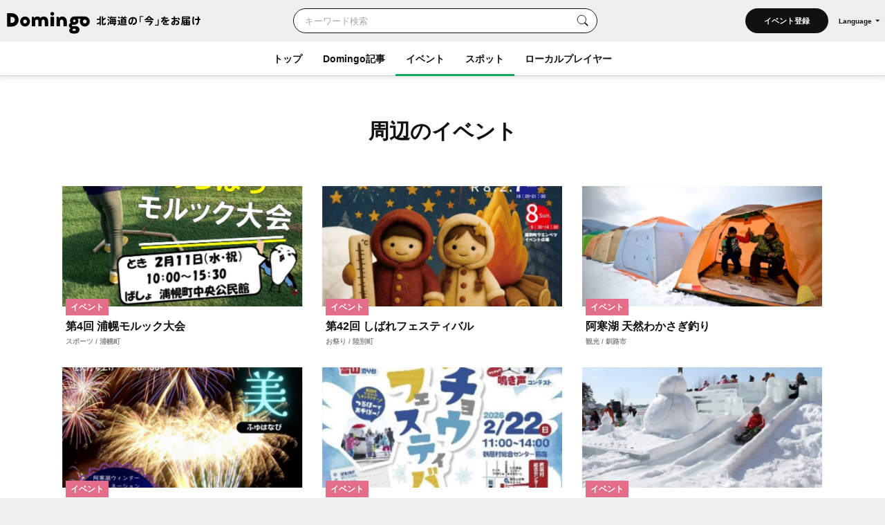

--- FILE ---
content_type: text/html; charset=UTF-8
request_url: https://domingo.ne.jp/spot/surrounding/event/list/1170/1
body_size: 65243
content:
<!DOCTYPE html>
<html lang="ja">

<head>

    <meta name="viewport" content="width=device-width,initial-scale=1">
    <meta charset="utf-8">
    <meta name="description" content="北海道を応援するローカルプロジェクト。市町村公認のDomingoアプリやウェブサイトで北海道の今をお届けします。">
    <meta name="format-detection" content="telephone=no">
    <meta name="csrf-token" content="Js3ATTxaL1p8B4JIU7MbK0bjXSzaoSHhr2O9gvwQ">

                        <title>周辺イベント｜北海道の「今」をお届け Domingo -ドミンゴ-</title>
            
    <meta property="og:type" content="article">
    <meta property="og:title" content="周辺イベント｜北海道の「今」をお届け Domingo -ドミンゴ-">
    <meta property="og:description" content="北海道を応援するローカルプロジェクト。市町村公認のDomingoアプリやウェブサイトで北海道の今をお届けします。">
    <meta property="og:site_name" content="全179市町村公認！北海道の「今」をお届け Domingo -ドミンゴ-">
    <meta property="og:url" content="https://domingo.ne.jp/spot/surrounding/event/list/1170/1">
    <meta property="og:locale" content="ja_JP">
    <meta property="og:image" content="https://domingo.ne.jp/images/og.png" />
    <meta property="og:image:width" content="1080" />
    <meta property="og:image:height" content="720" />
    <meta name="twitter:card" content="summary_large_image" />
    <meta name="twitter:creator" content="@cfm_domingo" />
    <meta name="twitter:site" content="@cfm_domingo" />

    
    
    <link rel="stylesheet" href="https://fonts.googleapis.com/icon?family=Material+Icons">
    <link rel="stylesheet" type="text/css" href="/css/reset.css">
    <link rel="stylesheet" href="https://cdnjs.cloudflare.com/ajax/libs/lity/2.4.1/lity.min.css" integrity="sha512-UiVP2uTd2EwFRqPM4IzVXuSFAzw+Vo84jxICHVbOA1VZFUyr4a6giD9O3uvGPFIuB2p3iTnfDVLnkdY7D/SJJQ==" crossorigin="anonymous" referrerpolicy="no-referrer" />
    <link rel="stylesheet" type="text/css" href="//cdn.jsdelivr.net/npm/slick-carousel@1.8.1/slick/slick.css" />
    <link rel="stylesheet" href="https://ajax.googleapis.com/ajax/libs/jqueryui/1.12.1/themes/smoothness/jquery-ui.css">
    <link rel="stylesheet" type="text/css" href="/css/style.css?20260122">

    <script src="https://code.jquery.com/jquery-3.5.1.min.js"></script>
    <script src="https://cdnjs.cloudflare.com/ajax/libs/lity/2.4.1/lity.min.js" integrity="sha512-UU0D/t+4/SgJpOeBYkY+lG16MaNF8aqmermRIz8dlmQhOlBnw6iQrnt4Ijty513WB3w+q4JO75IX03lDj6qQNA==" crossorigin="anonymous" referrerpolicy="no-referrer"></script>
    <script type="text/javascript" src="//ajax.aspnetcdn.com/ajax/jQuery/jquery-1.9.1.min.js"></script>
    <script type="text/javascript" src="/js/jquery.uploadThumbs.js"></script>
    <script src="https://ajax.googleapis.com/ajax/libs/jqueryui/1.12.1/jquery-ui.min.js"></script>
    <script src="https://ajax.googleapis.com/ajax/libs/jqueryui/1/i18n/jquery.ui.datepicker-ja.min.js"></script>
    <script type="text/javascript" src="/js/css_browser_selector.js"></script>
    <script type="text/javascript" src="//cdn.jsdelivr.net/npm/slick-carousel@1.8.1/slick/slick.min.js"></script>
    <script type="text/javascript" src="/js/function.js?202511261614"></script>
    <script src="https://cdnjs.cloudflare.com/ajax/libs/bodymovin/5.8.0/lottie.min.js" type="text/javascript"></script>
    <script type="text/javascript" src="//mlb.valuecommerce.com/mylinkbox.js" async></script>
    <script type="text/javascript" src="/js/loading.js?20211224"></script>

    <link rel="shortcut icon" href="/images/favicon.ico" type="image/x-icon">
    <link rel="apple-touch-icon" href="/images/touch-icon.png" sizes="180x180">

    
    
            
        <link rel="canonical" href="https://domingo.ne.jp/spot/surrounding/event/list/1170/1" />
        <link rel="alternate" hreflang="ja" href="https://domingo.ne.jp/spot/surrounding/event/list/1170/1" />
        <link rel="alternate" hreflang="en" href="https://domingo.ne.jp/en/spot/surrounding/event/list/1170/1" />
        <link rel="alternate" hreflang="zh-CN" href="https://domingo.ne.jp/zh-CN/spot/surrounding/event/list/1170/1" />
        <link rel="alternate" hreflang="zh-TW" href="https://domingo.ne.jp/zh-TW/spot/surrounding/event/list/1170/1" />
        <link rel="alternate" hreflang="ko" href="https://domingo.ne.jp/ko/spot/surrounding/event/list/1170/1" />
    
    

    <script>
        $(function () {
            $.datepicker.setDefaults($.datepicker.regional["ja"]);
            $("#date1").datepicker();
            $("#date2").datepicker();
        });
    </script>

    <script>
        $(function () {
            $('#hero_slider').slick({
                autoplay: true,
                autoplaySpeed: 5000,
                centerMode :true,
                variableWidth: true,
                dots: true,
                responsive: [{
                    breakpoint: 561,
                    settings: {
                        centerMode:false,
                        variableWidth:false,
                        arrows: false,
                    }
                }]
            });

            var bnr_dots_flag = true;
            if($('#bnr_slider li').length == 1){
                bnr_dots_flag = false;
            }
            $('#bnr_slider').slick({
                autoplay: false,
                autoplaySpeed: 5000,
                draggable: false,
                slidesToShow: 3,
                arrows: false,
                responsive: [{
                    breakpoint: 561,
                    settings: {
                        autoplay: true,
                        draggable: true,
                        slidesToShow: 1,
                        dots: bnr_dots_flag,
                    }
                }]
            });

            $('#article__hero_slider').slick({
                autoplay: true,
                autoplaySpeed: 5000,
                dots: true,
                arrows: false
            });
        });
    </script>

    
    <script type="text/javascript">
        (function(c,l,a,r,i,t,y){
            c[a]=c[a]||function(){(c[a].q=c[a].q||[]).push(arguments)};
            t=l.createElement(r);t.async=1;t.src="https://www.clarity.ms/tag/"+i;
            y=l.getElementsByTagName(r)[0];y.parentNode.insertBefore(t,y);
        })(window, document, "clarity", "script", "or105tq0yj");
    </script>

    
    <script>(function(w,d,s,l,i){w[l]=w[l]||[];w[l].push({'gtm.start':
                new Date().getTime(),event:'gtm.js'});var f=d.getElementsByTagName(s)[0],
            j=d.createElement(s),dl=l!='dataLayer'?'&l='+l:'';j.async=true;j.src=
            'https://www.googletagmanager.com/gtm.js?id='+i+dl;f.parentNode.insertBefore(j,f);
        })(window,document,'script','dataLayer','GTM-P2P38DM');</script>
    <!-- End Google Tag Manager -->
</head>

<body>


    
    

    <!-- Google Tag Manager (noscript) -->
    <noscript><iframe src="https://www.googletagmanager.com/ns.html?id=GTM-P2P38DM"
                      height="0" width="0" style="display:none;visibility:hidden"></iframe></noscript>
    <!-- End Google Tag Manager (noscript) -->

                        <div id="wrapper" class="app_bnr_none">
            
        <div class="main_cont">


    <header id="header" class="scroll">
        <div class="app_bnr_wrap hide">

            
            <script>
                function DisableButton(obj) {
                    obj.disabled = true;
                    obj.value = '処理中';
                    obj.form.submit();
                }
            </script>

            
            

            
            
        </div>
        <div class="header_inner">
            <div class="header_top">

                <h1 class="header_logo">
                    <a id="button_top" href="/">
                        <img class="pc" src="/images/logo_header_pc.svg" alt="Domingo-ドミンゴ-">
                        <img class="header_catch pc" src="/images/logo_header_catch_.svg" alt="北海道の「今」をお届け">
                        <img class="sp" src="/images/logo_header_.svg" alt="北海道の「今」をお届け Domingo-ドミンゴ-">
                    </a>
                </h1>

                                    <div class="header_top_search">
                                                    <form class="search" action="/key_word" method="get">
                                                        <div class="search_txtarea">
                                    <input id="key_word" type="text" name="word" placeholder="キーワード検索">
                                </div>
                                <div id="key_word_submit" class="search_icon">
                                    <input id="key_word_search" type="submit" value="">
                                </div>
                            </form>
                    </div>

                    <div class="event_btn_area">
                        
                                                                                    <div class="event_btn">
                                    <a id="event_post_btn" href="/sign_in">イベント登録</a>
                                </div>
                                                    
                        
                        
                                                    <div id="header_lang" class="header_lang">
                                <p class="header_lang_btn">Language</p>
                                <ul class="header_lang_menu">
                                    <li><a href="https://domingo.ne.jp/spot/surrounding/event/list/1170/1">日本語</a></li>
                                    <li><a href="https://domingo.ne.jp/en/spot/surrounding/event/list/1170/1">ENGLISH</a></li>
                                    <li><a href="https://domingo.ne.jp/zh-CN/spot/surrounding/event/list/1170/1">中文简体</a></li>
                                    <li><a href="https://domingo.ne.jp/zh-TW/spot/surrounding/event/list/1170/1">中文繁體</a></li>
                                    <li><a href="https://domingo.ne.jp/ko/spot/surrounding/event/list/1170/1">한국어</a></li>
                                </ul>
                            </div>
                                            </div>

                    









                            </div>

            <div id="header_menu">
                <div class="header_menu_cont">
                    <div class="header_nav">
                        <nav>
                            <div class="header_menu_cont_box global_nav_main">
                                <ul class="header_menu_list">
                                    <!-- SPキーワード検索 -->
                                    <li class="header_menu_search sp">
                                                                                    <form class="search" action="/key_word" method="get">
                                                                                        
                                                <div class="search_txtarea">
                                                    <input id="key_word" type="text" name="word" placeholder="キーワード検索">
                                                </div>
                                                <div id="key_word_submit" class="search_icon">
                                                    <input id="key_word_search" type="submit" value="">
                                                </div>
                                            </form>
                                    </li>
                                    <!-- SPキーワード検索ここまで -->
                                    <li class=""><a href="/">トップ</a></li>
                                    <li class="has_submenu">
                                        <a href="/article/list/1">Domingo記事</a>
                                        <div class="header_submenu">
                                            <div class="header_submenu_inner">
                                                <div class="header_submenu_row">
                                                    <div class="header_submenu_group accordion_wrapper">
                                                        <p class="header_submenu_heading accordion_btn">食べる</p>
                                                        <ul class="header_submenu_list accordion_target">
                                                            <li><a href="/article/list/1/unspecified/sweets">スイーツ・パン</a></li>
                                                            <li><a href="/article/list/1/unspecified/ramen">ラーメン</a></li>
                                                            <li><a href="/article/list/1/unspecified/sushi">寿司</a></li>
                                                            <li><a href="/article/list/1/unspecified/curry">カレー</a></li>
                                                            <li><a href="/article/list/1/unspecified/genghiskhan">ジンギスカン</a></li>
                                                            <li><a href="/article/list/1/unspecified/lunch_buffet">ランチ・ビュッフェ</a></li>
                                                            <li><a href="/article/list/1/unspecified/dinner">ディナー</a></li>
                                                            <li><a href="/article/list/1/unspecified/cafe">カフェ</a></li>
                                                        </ul>
                                                    </div>
                                                    <div class="header_submenu_group accordion_wrapper">
                                                        <p class="header_submenu_heading accordion_btn">お出かけ</p>
                                                        <ul class="header_submenu_list accordion_target">
                                                            <li><a href="/article/list/1/unspecified/event-summary-municipalities-category">イベント</a></li>
                                                            <li><a href="/article/list/1/unspecified/favorite-view">素敵な景色</a></li>
                                                            <li><a href="/article/list/1/unspecified/hokkaido-drive">ドライブ</a></li>
                                                            <li><a href="/article/list/1/unspecified/outdoor-camp">アウトドア・キャンプ</a></li>
                                                            <li><a href="/article/list/1/unspecified/experience">体験</a></li>
                                                            <li><a href="/article/list/1/unspecified/cherry-blossom-autumn-leaves">桜・花見・紅葉</a></li>
                                                            <li><a href="/article/list/1/unspecified/ski-snowboard">スキー場・スノーボード</a></li>
                                                            <li><a href="/article/list/1/unspecified/hotsprings-hotels">温泉・ホテル</a></li>
                                                        </ul>
                                                    </div>
                                                    <div class="header_submenu_group accordion_wrapper">
                                                        <p class="header_submenu_heading accordion_btn">暮らし</p>
                                                        <ul class="header_submenu_list accordion_target">
                                                            <li><a href="/article/list/1/unspecified/people">ひと</a></li>
                                                            <li><a href="/article/list/1/unspecified/town">まち</a></li>
                                                            <li><a href="/article/list/1/unspecified/animal">動物・生き物</a></li>
                                                            <li><a href="/article/list/1/unspecified/culture">カルチャー</a></li>
                                                            <li><a href="/article/list/1/unspecified/history">歴史</a></li>
                                                        </ul>
                                                    </div>
                                                </div>
                                                <hr>
                                                <div class="header_submenu_group accordion_wrapper">
                                                    <p class="header_submenu_heading accordion_btn">エリア別</p>
                                                    <ul class="header_submenu_list accordion_target area">
                                                        <li><a href="/article/list/1/sapporo">札幌</a></li>
                                                        <li><a href="/article/list/1/otaru-niseko">小樽・ニセコ</a></li>
                                                        <li><a href="/article/list/1/asahikawa-furano">旭川・富良野</a></li>
                                                        <li><a href="/article/list/1/hakodate-donan">函館・道南</a></li>
                                                        <li><a href="/article/list/1/obihiro-tokachi">帯広・十勝</a></li>
                                                        <li><a href="/article/list/1/ishikari-sorachi">石狩・空知</a></li>
                                                        <li><a href="/article/list/1/tomakomai-muroran-noboribetsu">苫小牧・室蘭・登別</a></li>
                                                        <li><a href="/article/list/1/kushiro-shiretoko">釧路・知床</a></li>
                                                        <li><a href="/article/list/1/abashiri-ohotsuku">網走・オホーツク</a></li>
                                                        <li><a href="/article/list/1/wakkanai-douhoku">稚内・道北</a></li>
                                                        <li><a href="/article/list/1/hidaka-erimo">日高・えりも</a></li>
                                                        <li><a href="/article/list/1/others">その他</a></li>
                                                    </ul>
                                                </div>
                                            </div>
                                        </div>
                                    </li>
                                    <li class="current has_submenu">
                                        <a href="/event_list/1">イベント</a>
                                        <div class="header_submenu">
                                            <div class="header_submenu_inner">
                                                <div class="header_submenu_row">
                                                    <div class="header_submenu_group accordion_wrapper">
                                                        <p class="header_submenu_heading accordion_btn">観光・催し</p>
                                                        <ul class="header_submenu_list accordion_target">
                                                            <li><a href="/event_list_travel/1">観光</a></li>
                                                            <li><a href="/event_list_festival/1">お祭り</a></li>
                                                            <li><a href="/event_list_food_gourmet/1">食・グルメ</a></li>
                                                            <li><a href="/event_list_entertainment/1">エンタメ</a></li>
                                                            <li><a href="/event_list_exhibition/1">展示</a></li>
                                                        </ul>
                                                    </div>
                                                    <div class="header_submenu_group accordion_wrapper">
                                                        <p class="header_submenu_heading accordion_btn">体験・レジャー</p>
                                                        <ul class="header_submenu_list accordion_target">
                                                            <li><a href="/event_list_experience/1">体験</a></li>
                                                            <li><a href="/event_list_sports/1">スポーツ</a></li>
                                                            <li><a href="/event_list_family/1">ファミリー</a></li>
                                                        </ul>
                                                    </div>
                                                    <div class="header_submenu_group accordion_wrapper">
                                                        <p class="header_submenu_heading accordion_btn">暮らし・学び</p>
                                                        <ul class="header_submenu_list accordion_target">
                                                            <li><a href="/event_list_life/1">暮らし</a></li>
                                                            <li><a href="/event_list_business_seminar/1">ビジネス・セミナー</a></li>
                                                        </ul>
                                                    </div>
                                                </div>
                                                <hr>
                                                <div class="header_submenu_group accordion_wrapper">
                                                    <p class="header_submenu_heading accordion_btn">エリア別</p>
                                                    <ul class="header_submenu_list accordion_target area">
                                                        <li><a href="/event_list_sapporo/1">札幌</a></li>
                                                        <li><a href="/event_list_otaru/1">小樽・ニセコ</a></li>
                                                        <li><a href="/event_list_asahikawa/1">旭川・富良野</a></li>
                                                        <li><a href="/event_list_hakodate/1">函館・道南</a></li>
                                                        <li><a href="/event_list_obihiro/1">帯広・十勝</a></li>
                                                        <li><a href="/event_list_ishikari/1">石狩・空知</a></li>
                                                        <li><a href="/event_list_tomakomai/1">苫小牧・室蘭・登別</a></li>
                                                        <li><a href="/event_list_kushiro/1">釧路・知床</a></li>
                                                        <li><a href="/event_list_abashiri/1">網走・オホーツク</a></li>
                                                        <li><a href="/event_list_wakkanai/1">稚内・道北</a></li>
                                                        <li><a href="/event_list_hidaka/1">日高・えりも</a></li>
                                                        <li><a href="/event_list_dogai/1">北海道外</a></li>
                                                    </ul>
                                                </div>
                                            </div>
                                        </div>
                                    </li>
                                    <li class="current has_submenu">
                                        <a href="/spot_list/1">スポット</a>
                                        <div class="header_submenu">
                                            <div class="header_submenu_inner">
                                                <div class="header_submenu_row">
                                                    <div class="header_submenu_group accordion_wrapper">
                                                        <p class="header_submenu_heading accordion_btn">見る・遊ぶ</p>
                                                        <ul class="header_submenu_list accordion_target">
                                                            <li><a href="/spot_list/1/unspecified/sightseeing">観光</a></li>
                                                            <li><a href="/spot_list/1/unspecified/nature">自然・景色</a></li>
                                                            <li><a href="/spot_list/1/unspecified/park">公園</a></li>
                                                            <li><a href="/spot_list/1/unspecified/outdoor">アウトドア</a></li>
                                                            <li><a href="/spot_list/1/unspecified/experience">体験</a></li>
                                                            <li><a href="/spot_list/1/unspecified/exhibition">展示</a></li>
                                                        </ul>
                                                    </div>
                                                    <div class="header_submenu_group accordion_wrapper">
                                                        <p class="header_submenu_heading accordion_btn">食べる・ショッピング</p>
                                                        <ul class="header_submenu_list accordion_target">
                                                            <li><a href="/spot_list/1/unspecified/gourmet">グルメ</a></li>
                                                            <li><a href="/spot_list/1/unspecified/shopping">ショッピング</a></li>
                                                        </ul>
                                                    </div>
                                                    <div class="header_submenu_group accordion_wrapper">
                                                        <p class="header_submenu_heading accordion_btn">泊まる・交流する</p>
                                                        <ul class="header_submenu_list accordion_target">
                                                            <li><a href="/spot_list/1/unspecified/hotel">宿</a></li>
                                                            <li><a href="/spot_list/1/unspecified/hot-spring">温泉・銭湯</a></li>
                                                            <li><a href="/spot_list/1/unspecified/machi-hub">まちハブ</a></li>
                                                        </ul>
                                                    </div>
                                                </div>
                                                <hr>
                                                <div class="header_submenu_group accordion_wrapper">
                                                    <p class="header_submenu_heading accordion_btn">エリア別</p>
                                                    <ul class="header_submenu_list accordion_target area">
                                                        <li><a href="/spot_list/1/Sapporo-Shi">札幌</a></li>
                                                        <li><a href="/spot_list/1/Otaru-Shi">小樽・ニセコ</a></li>
                                                        <li><a href="/spot_list/1/Asahikawa-Shi">旭川・富良野</a></li>
                                                        <li><a href="/spot_list/1/Hakodate-Shi">函館・道南</a></li>
                                                        <li><a href="/spot_list/1/Obihiro-Shi">帯広・十勝</a></li>
                                                        <li><a href="/spot_list/1/Ishikari-Shi">石狩・空知</a></li>
                                                        <li><a href="/spot_list/1/Tomakomai-Shi">苫小牧・室蘭・登別</a></li>
                                                        <li><a href="/spot_list/1/Kushiro-Cho">釧路・知床</a></li>
                                                        <li><a href="/spot_list/1/Abashiri-Shi">網走・オホーツク</a></li>
                                                        <li><a href="/spot_list/1/Wakkanai-Shi">稚内・道北</a></li>
                                                        <li><a href="/spot_list/1/Hidaka-Cho">日高・えりも</a></li>
                                                    </ul>
                                                </div>
                                            </div>
                                        </div>
                                    </li>
                                    <li class=""><a href="/player/list/1">ローカルプレイヤー</a></li>
                                </ul>
                            </div>




                            
                                                            <div class="header_lang">
                                    <ul class="header_lang_menu">
                                        <li><a href="https://domingo.ne.jp/spot/surrounding/event/list/1170/1">日本語</a></li>
                                        <li><a href="https://domingo.ne.jp/en/spot/surrounding/event/list/1170/1">ENGLISH</a></li>
                                        <li><a href="https://domingo.ne.jp/zh-CN/spot/surrounding/event/list/1170/1">中文简体</a></li>
                                        <li><a href="https://domingo.ne.jp/zh-TW/spot/surrounding/event/list/1170/1">中文繁體</a></li>
                                        <li><a href="https://domingo.ne.jp/ko/spot/surrounding/event/list/1170/1">한국어</a></li>
                                    </ul>
                                </div>
                            
                        </nav>
                    </div>
                </div>
                <div id="header_menu_btn"></div>
            </div>
        </div>
    </header>

        </div>


    <div id="main" class="result_related_event page_list_result">
        <div class="main_inner">
            <section class="section">
                <div class="section__inner">
                    <h1 class="result_title">周辺のイベント</h1>
                    <ul class="card__list">

                                            <li>
                            <a id="button_event" href="/event/52741">
                                                                <p class="card__tmb"><img src="https://p1-634a4370.imageflux.jp/w=768,f=webp:auto,q=78/https%3A%2F%2Fs3.ap-northeast-1.amazonaws.com%2Fdomingo-web.production%2Fevent_upload_images%2F2026%2F01%2F14%2F69673667ad039_1768371815.jpg" alt="" decoding="async"></p>
                                                                <div class="card__txt">
                                    <p class="card__label pink">イベント</p>
                                    
                                    <p class="card__title">第4回 浦幌モルック大会</p>
                                    <p class="card__sub">
                                        スポーツ /
                                                                                    浦幌町
                                                                            </p>
                                </div>
                            </a>
                        </li>
                                            <li>
                            <a id="button_event" href="/event/52456">
                                                                <p class="card__tmb"><img src="https://p1-634a4370.imageflux.jp/w=768,f=webp:auto,q=78/https%3A%2F%2Fs3.ap-northeast-1.amazonaws.com%2Fdomingo-web.production%2Fevent_upload_images%2F2025%2F12%2F16%2F6940fc963bf2a_1765866646.jpg" alt="" decoding="async"></p>
                                                                <div class="card__txt">
                                    <p class="card__label pink">イベント</p>
                                    
                                    <p class="card__title">第42回 しばれフェスティバル</p>
                                    <p class="card__sub">
                                        お祭り /
                                                                                    陸別町
                                                                            </p>
                                </div>
                            </a>
                        </li>
                                            <li>
                            <a id="button_event" href="/event/52804">
                                                                <p class="card__tmb"><img src="https://p1-634a4370.imageflux.jp/w=768,f=webp:auto,q=78/https%3A%2F%2Fs3.ap-northeast-1.amazonaws.com%2Fdomingo-web.production%2Fevent_upload_images%2F2026%2F01%2F22%2F6971aa69b5687_1769056873.jpg" alt="" decoding="async"></p>
                                                                <div class="card__txt">
                                    <p class="card__label pink">イベント</p>
                                    
                                    <p class="card__title">阿寒湖 天然わかさぎ釣り</p>
                                    <p class="card__sub">
                                        観光 /
                                                                                    釧路市
                                                                            </p>
                                </div>
                            </a>
                        </li>
                                            <li>
                            <a id="button_event" href="/event/52518">
                                                                <p class="card__tmb"><img src="https://p1-634a4370.imageflux.jp/w=768,f=webp:auto,q=78/https%3A%2F%2Fs3.ap-northeast-1.amazonaws.com%2Fdomingo-web.production%2Fevent_upload_images%2F2025%2F12%2F03%2F692fe58b839b2_1764746635.jpg" alt="" decoding="async"></p>
                                                                <div class="card__txt">
                                    <p class="card__label pink">イベント</p>
                                    
                                    <p class="card__title">阿寒湖氷上フェスティバル 阿寒湖ICE・愛す・阿寒「冬華美」</p>
                                    <p class="card__sub">
                                        観光 /
                                                                                    釧路市
                                                                            </p>
                                </div>
                            </a>
                        </li>
                                            <li>
                            <a id="button_event" href="/event/52690">
                                                                <p class="card__tmb"><img src="https://p1-634a4370.imageflux.jp/w=768,f=webp:auto,q=78/https%3A%2F%2Fs3.ap-northeast-1.amazonaws.com%2Fdomingo-web.production%2Fevent_upload_images%2F2026%2F01%2F16%2F6969a2d0240cf_1768530640.jpg" alt="" decoding="async"></p>
                                                                <div class="card__txt">
                                    <p class="card__label pink">イベント</p>
                                    
                                    <p class="card__title">第37回 タンチョウフェスティバル</p>
                                    <p class="card__sub">
                                        お祭り /
                                                                                    鶴居村
                                                                            </p>
                                </div>
                            </a>
                        </li>
                                            <li>
                            <a id="button_event" href="/event/52519">
                                                                <p class="card__tmb"><img src="https://p1-634a4370.imageflux.jp/w=768,f=webp:auto,q=78/https%3A%2F%2Fja.kushiro-lakeakan.com%2Fkushiroakanwp%2Fwp-content%2Fuploads%2Ff7e54351e28e627253d41aaca695e0c9-790x527.jpg" alt="" decoding="async"></p>
                                                                <div class="card__txt">
                                    <p class="card__label pink">イベント</p>
                                    
                                    <p class="card__title">くしろ冬まつり2026</p>
                                    <p class="card__sub">
                                        お祭り /
                                                                                    釧路市
                                                                            </p>
                                </div>
                            </a>
                        </li>
                                            <li>
                            <a id="button_event" href="/event/52626">
                                                                <p class="card__tmb"><img src="https://p1-634a4370.imageflux.jp/w=768,f=webp:auto,q=78/https%3A%2F%2Fs3.ap-northeast-1.amazonaws.com%2Fdomingo-web.production%2Fevent_upload_images%2F2025%2F12%2F25%2F694ca894b0052_1766631572.jpg" alt="" decoding="async"></p>
                                                                <div class="card__txt">
                                    <p class="card__label pink">イベント</p>
                                    
                                    <p class="card__title">コンコンロコン キラキラくしろスタンプラリー☆2026☆</p>
                                    <p class="card__sub">
                                        観光 /
                                                                                    釧路市
                                                                                    厚岸町
                                                                                    標茶町
                                                                                    弟子屈町
                                                                                    鶴居村
                                                                                    白糠町
                                                                            </p>
                                </div>
                            </a>
                        </li>
                                            <li>
                            <a id="button_event" href="/event/52698">
                                                                <p class="card__tmb"><img src="https://p1-634a4370.imageflux.jp/w=768,f=webp:auto,q=78/https%3A%2F%2Fs3.ap-northeast-1.amazonaws.com%2Fdomingo-web.production%2Fevent_upload_images%2F2026%2F01%2F07%2F695e189f95763_1767774367.jpg" alt="" decoding="async"></p>
                                                                <div class="card__txt">
                                    <p class="card__label pink">イベント</p>
                                    
                                    <p class="card__title">くしろウインターパーク2026</p>
                                    <p class="card__sub">
                                        スポーツ /
                                                                                    釧路市
                                                                            </p>
                                </div>
                            </a>
                        </li>
                                            <li>
                            <a id="button_event" href="/event/52762">
                                                                <p class="card__tmb"><img src="https://p1-634a4370.imageflux.jp/w=768,f=webp:auto,q=78/https%3A%2F%2Fs3.ap-northeast-1.amazonaws.com%2Fdomingo-web.production%2Fevent_upload_images%2F2026%2F01%2F16%2F6969a026c962d_1768529958.jpg" alt="" decoding="async"></p>
                                                                <div class="card__txt">
                                    <p class="card__label pink">イベント</p>
                                    
                                    <p class="card__title">Jewelry Ice Live2026</p>
                                    <p class="card__sub">
                                        エンタメ /
                                                                                    豊頃町
                                                                            </p>
                                </div>
                            </a>
                        </li>
                                            <li>
                            <a id="button_event" href="/event/52764">
                                                                <p class="card__tmb"><img src="https://p1-634a4370.imageflux.jp/w=768,f=webp:auto,q=78/https%3A%2F%2Fs3.ap-northeast-1.amazonaws.com%2Fdomingo-web.production%2Fevent_upload_images%2F2026%2F01%2F16%2F6969a55b17b9c_1768531291.jpg" alt="" decoding="async"></p>
                                                                <div class="card__txt">
                                    <p class="card__label pink">イベント</p>
                                    
                                    <p class="card__title">しばれるランド＜2026＞</p>
                                    <p class="card__sub">
                                        スポーツ /
                                                                                    釧路町
                                                                            </p>
                                </div>
                            </a>
                        </li>
                                            <li>
                            <a id="button_event" href="/event/52426">
                                                                <p class="card__tmb"><img src="https://p1-634a4370.imageflux.jp/w=768,f=webp:auto,q=78/https%3A%2F%2Fapi.domingo.ne.jp%2Fupload%2Fevent%2F202511%2FbpOTxUcQPGOd7i3ltH0d692gH9F6lwEba3ATBBwP.jpg" alt="" decoding="async"></p>
                                                                <div class="card__txt">
                                    <p class="card__label pink">イベント</p>
                                    
                                    <p class="card__title">第48回 釧路町民長ぐつアイスホッケー大会～決勝～</p>
                                    <p class="card__sub">
                                        スポーツ /
                                                                                    釧路町
                                                                            </p>
                                </div>
                            </a>
                        </li>
                                            <li>
                            <a id="button_event" href="/event/52360">
                                                                <p class="card__tmb"><img src="https://p1-634a4370.imageflux.jp/w=768,f=webp:auto,q=78/https%3A%2F%2Fapi.domingo.ne.jp%2Fupload%2Fevent%2F202511%2FV0Uak8wnDIrlwCZDBJggKcAhHo4DCTmE5aYeg5ks.jpg" alt="" decoding="async"></p>
                                                                <div class="card__txt">
                                    <p class="card__label pink">イベント</p>
                                    
                                    <p class="card__title">おとふけ十勝川白鳥まつり「彩凛華®（さいりんか）」</p>
                                    <p class="card__sub">
                                        観光 /
                                                                                    音更町
                                                                            </p>
                                </div>
                            </a>
                        </li>
                                            <li>
                            <a id="button_event" href="/event/52627">
                                                                <p class="card__tmb"><img src="https://p1-634a4370.imageflux.jp/w=768,f=webp:auto,q=78/https%3A%2F%2Fs3.ap-northeast-1.amazonaws.com%2Fdomingo-web.production%2Fevent_upload_images%2F2025%2F12%2F25%2F694cdda172450_1766645153.jpg" alt="" decoding="async"></p>
                                                                <div class="card__txt">
                                    <p class="card__label pink">イベント</p>
                                    
                                    <p class="card__title">第47回さむさむまつり</p>
                                    <p class="card__sub">
                                        観光 /
                                                                                    訓子府町
                                                                            </p>
                                </div>
                            </a>
                        </li>
                                            <li>
                            <a id="button_event" href="/event/52817">
                                                                <p class="card__tmb"><img src="https://p1-634a4370.imageflux.jp/w=768,f=webp:auto,q=78/https%3A%2F%2Fs3.ap-northeast-1.amazonaws.com%2Fdomingo-web.production%2Fevent_upload_images%2F2026%2F01%2F27%2F69784147e617c_1769488711.jpg" alt="" decoding="async"></p>
                                                                <div class="card__txt">
                                    <p class="card__label pink">イベント</p>
                                    
                                    <p class="card__title">弟子屈えこパスポート＜2026＞</p>
                                    <p class="card__sub">
                                        観光 /
                                                                                    弟子屈町
                                                                            </p>
                                </div>
                            </a>
                        </li>
                                            <li>
                            <a id="button_event" href="/event/52797">
                                                                <p class="card__tmb"><img src="https://p1-634a4370.imageflux.jp/w=768,f=webp:auto,q=78/https%3A%2F%2Fs3.ap-northeast-1.amazonaws.com%2Fdomingo-web.production%2Fevent_upload_images%2F2026%2F01%2F22%2F69718f8812390_1769049992.png" alt="" decoding="async"></p>
                                                                <div class="card__txt">
                                    <p class="card__label pink">イベント</p>
                                    
                                    <p class="card__title">塘路湖 ワカサギ釣り＜2026＞</p>
                                    <p class="card__sub">
                                        観光 /
                                                                                    標茶町
                                                                            </p>
                                </div>
                            </a>
                        </li>
                                            <li>
                            <a id="button_event" href="/event/52681">
                                                                <p class="card__tmb"><img src="https://p1-634a4370.imageflux.jp/w=768,f=webp:auto,q=78/https%3A%2F%2Fs3.ap-northeast-1.amazonaws.com%2Fdomingo-web.production%2Fevent_upload_images%2F2026%2F01%2F07%2F695dd5063c131_1767757062.jpg" alt="" decoding="async"></p>
                                                                <div class="card__txt">
                                    <p class="card__label pink">イベント</p>
                                    
                                    <p class="card__title">第56回 北見冬まつり</p>
                                    <p class="card__sub">
                                        観光 /
                                                                                    北見市
                                                                            </p>
                                </div>
                            </a>
                        </li>
                                            <li>
                            <a id="button_event" href="/event/52682">
                                                                <p class="card__tmb"><img src="https://p1-634a4370.imageflux.jp/w=768,f=webp:auto,q=78/https%3A%2F%2Fs3.ap-northeast-1.amazonaws.com%2Fdomingo-web.production%2Fevent_upload_images%2F2026%2F01%2F07%2F695dd604d45eb_1767757316.jpg" alt="" decoding="async"></p>
                                                                <div class="card__txt">
                                    <p class="card__label pink">イベント</p>
                                    
                                    <p class="card__title">第27回 2026北見厳寒の焼き肉まつり</p>
                                    <p class="card__sub">
                                        お祭り /
                                                                                    北見市
                                                                            </p>
                                </div>
                            </a>
                        </li>
                                            <li>
                            <a id="button_event" href="/event/52803">
                                                                <p class="card__tmb"><img src="https://p1-634a4370.imageflux.jp/w=768,f=webp:auto,q=78/https%3A%2F%2Fs3.ap-northeast-1.amazonaws.com%2Fdomingo-web.production%2Fevent_upload_images%2F2026%2F01%2F22%2F6971a6d2de2c8_1769055954.jpg" alt="" decoding="async"></p>
                                                                <div class="card__txt">
                                    <p class="card__label pink">イベント</p>
                                    
                                    <p class="card__title">ホロカヤントー ワカサギ釣り＜2026＞</p>
                                    <p class="card__sub">
                                        体験 /
                                                                                    大樹町
                                                                            </p>
                                </div>
                            </a>
                        </li>
                                            <li>
                            <a id="button_event" href="/event/52243">
                                                                <p class="card__tmb"><img src="https://p1-634a4370.imageflux.jp/w=768,f=webp:auto,q=78/https%3A%2F%2Fapi.domingo.ne.jp%2Fupload%2Fevent%2F202210%2Fe4af5d09cc87012700680c6b50481521.png" alt="" decoding="async"></p>
                                                                <div class="card__txt">
                                    <p class="card__label pink">イベント</p>
                                    
                                    <p class="card__title">おびひろイルミネーションプロジェクト＜2025＞</p>
                                    <p class="card__sub">
                                        観光 /
                                                                                    帯広市
                                                                            </p>
                                </div>
                            </a>
                        </li>
                                            <li>
                            <a id="button_event" href="/event/52798">
                                                                <p class="card__tmb"><img src="https://p1-634a4370.imageflux.jp/w=768,f=webp:auto,q=78/https%3A%2F%2Fapi.domingo.ne.jp%2Fupload%2Fevent%2F202402%2F82ab9f20fba21d7cf2d25a0db92982de.jpg" alt="" decoding="async"></p>
                                                                <div class="card__txt">
                                    <p class="card__label pink">イベント</p>
                                    
                                    <p class="card__title">おけと湖 ワカサギ釣り＜2026＞</p>
                                    <p class="card__sub">
                                        観光 /
                                                                                    置戸町
                                                                            </p>
                                </div>
                            </a>
                        </li>
                                            <li>
                            <a id="button_event" href="/event/52502">
                                                                <p class="card__tmb"><img src="https://p1-634a4370.imageflux.jp/w=768,f=webp:auto,q=78/https%3A%2F%2Fs3.ap-northeast-1.amazonaws.com%2Fdomingo-web.production%2Fevent_upload_images%2F2025%2F12%2F03%2F692fc0c3437ac_1764737219.png" alt="" decoding="async"></p>
                                                                <div class="card__txt">
                                    <p class="card__label pink">イベント</p>
                                    
                                    <p class="card__title">第63回 おびひろ氷まつり</p>
                                    <p class="card__sub">
                                        お祭り /
                                                                                    帯広市
                                                                            </p>
                                </div>
                            </a>
                        </li>
                                            <li>
                            <a id="button_event" href="/event/52691">
                                                                <p class="card__tmb"><img src="https://p1-634a4370.imageflux.jp/w=768,f=webp:auto,q=78/https%3A%2F%2Fs3.ap-northeast-1.amazonaws.com%2Fdomingo-web.production%2Fevent_upload_images%2F2026%2F01%2F21%2F69707e230962a_1768980003.jpg" alt="" decoding="async"></p>
                                                                <div class="card__txt">
                                    <p class="card__label pink">イベント</p>
                                    
                                    <p class="card__title">2026 びほろ冬まつり</p>
                                    <p class="card__sub">
                                        お祭り /
                                                                                    美幌町
                                                                            </p>
                                </div>
                            </a>
                        </li>
                                            <li>
                            <a id="button_event" href="/event/51889">
                                                                <p class="card__tmb"><img src="https://p1-634a4370.imageflux.jp/w=768,f=webp:auto,q=78/https%3A%2F%2Fapi.domingo.ne.jp%2Fupload%2Fevent%2F202509%2FbxWHZiqwDo0iDjynS4lgPUUjgDwfcvvoXfzFzRPx.jpg" alt="" decoding="async"></p>
                                                                <div class="card__txt">
                                    <p class="card__label pink">イベント</p>
                                    
                                    <p class="card__title">2025 大雪国道温泉めぐりすたんぷらり～</p>
                                    <p class="card__sub">
                                        観光 /
                                                                                    北見市
                                                                            </p>
                                </div>
                            </a>
                        </li>
                                            <li>
                            <a id="button_event" href="/event/52746">
                                                                <p class="card__tmb"><img src="https://p1-634a4370.imageflux.jp/w=768,f=webp:auto,q=78/https%3A%2F%2Fs3.ap-northeast-1.amazonaws.com%2Fdomingo-web.production%2Fevent_upload_images%2F2026%2F01%2F14%2F69673ccc0d470_1768373452.png" alt="" decoding="async"></p>
                                                                <div class="card__txt">
                                    <p class="card__label pink">イベント</p>
                                    
                                    <p class="card__title">富里湖「ワカサギ釣り」</p>
                                    <p class="card__sub">
                                        観光 /
                                                                                    北見市
                                                                            </p>
                                </div>
                            </a>
                        </li>
                    
                    </ul>

                    

                </div>
            </section>

                            <div class="section bnr_area">
                    <a href="https://domingo.ne.jp/notice/detail/52776"><img src="/images/event/bnr_event_spot_publish.jpg" alt="イベント主催者のみなさん！Domingoにイベント情報を掲載しませんか？" decoding="async"></a>
                </div>
            
            <div class="cont__adsbygoogle">
                <style>
                    .adsense_responsive { width: 320px; height: 100px; }
                    @media(min-width: 560px) { .adsense_responsive { width: 468px; height: 60px; } }
                    @media(min-width: 960px) { .adsense_responsive { width: 728px; height: 90px; } }
                </style>
                <script async src="https://pagead2.googlesyndication.com/pagead/js/adsbygoogle.js?client=ca-pub-6299807395149855"
                        crossorigin="anonymous"></script>
                <!-- adsense_responsive -->
                <ins class="adsbygoogle adsense_responsive"
                     style="display:block"
                     data-ad-client="ca-pub-6299807395149855"
                     data-ad-slot="3349476048"></ins>
                <script>
                    (adsbygoogle = window.adsbygoogle || []).push({});
                </script>
            </div>

        </div>
    </div>

    <div class="topic_path">

    <ol>
                                    <li><a href="https://domingo.ne.jp">ホーム</a></li>
                                                <li>イベント</li>
                        </ol>
</div>



        
    <footer id="footer">
        <div class="footer_app">
            <div class="footer_app_inner">
                <p class="footer_app_badge"><img src="/images/badge_free.svg" alt="無料"></p>
                <p class="footer_app_logo"><img src="/images/logo_domingo_wht.svg" alt="Domingo"></p>
                <p class="footer_app_title">アプリでもっと便利に！</p>
                <ul class="footer_app_point">
                    <li>
                        <div class="point_txt">
                            <p class="point_num"><span>POINT</span><span>01</span></p>
                            <p>北海道の旬な「ニュース」をカテゴリごとにチェックできる！</p>
                        </div>
                        <p class="point_img">
                                                            <img src="https://p1-634a4370.imageflux.jp/w=768,f=webp:auto,q=78/https://domingo.ne.jp/images/app_point_2.png">
                                                    </p>
                    </li>
                    <li>
                        <div class="point_txt">
                            <p class="point_num"><span>POINT</span><span>02</span></p>
                            <p>あなたの「まち」の情報をまとめてチェックできる！</p>
                        </div>
                        <p class="point_img">
                                                            <img src="https://p1-634a4370.imageflux.jp/w=768,f=webp:auto,q=78/https://domingo.ne.jp/images/app_point_1.png">
                                                    </p>
                    </li>
                    <li>
                        <div class="point_txt">
                            <p class="point_num"><span>POINT</span><span>03</span></p>
                            <p>道内各地で開催される「イベント」が探しやすく、保存も可能！</p>
                        </div>
                        <p class="point_img">
                                                            <img src="https://p1-634a4370.imageflux.jp/w=768,f=webp:auto,q=78/https://domingo.ne.jp/images/app_point_3.png">
                                                    </p>
                    </li>
                </ul>
                <div class="btn_cta_app">
                                            <a class="appstore" href="https://apps.apple.com/jp/app/domingo/id1102689377"><img src="/images/cta_btn_appstore_.svg" alt="App Storeからダウンロード"></a>
                        <a class="googleplay" href="https://play.google.com/store/apps/details?id=jp.co.crypton.peach"><img src="/images/cta_btn_googleplay_.svg" alt="Google Playで手に入れよう"></a>
                                    </div>
            </div>
        </div>

        
        
        <div class="section bnr_area footer_bnr_lp_pr">
            <a href="/contact/ad" target="_blank">
                <img src="/images/advertising consultation banner.png" alt="DomingoのPRプランのご案内">
            </a>
        </div>

        <div class="footer_inner">

            <p class="footer_sns_lead"><span class="break">Domingo公式SNSをフォローしよう！</span></p>
            <div class="footer_sns">
                <a class="footer_tw" href="https://twitter.com/cfm_domingo/" target="_blank"><img src="/images/icon_twitter.svg?20240328" alt="Twitter"></a>
                <a class="footer_fb" href="https://www.facebook.com/Domingo.Hokkaido/" target="_blank"><img src="/images/icon_facebook.svg" alt="Facebook"></a>
                <a class="footer_insta" href="https://www.instagram.com/cfm_domingo/" target="_blank"><img src="/images/icon_instagram.svg" alt="Instagram"></a>
            </div>

            <ul class="footer_nav">
                <li><a href="/about_domingo">Domingoとは</a></li>
                
                <li><a href="/notice/1">お知らせ</a></li>
                <li><a href="/about_app">アプリについて</a></li>
            </ul>

            <ul class="footer_nav sub">
                                    <li><a id="contact_btn" href="/contact-other">お問い合わせ</a></li>
                    <li><a id="contact_ad_btn" href="/contact/ad">広告掲載のご相談</a></li>
                                <li><a href="https://www.crypton.co.jp/cfm/aboutus" target="_blank">運営会社</a></li>
                <li><a id="terms" href="/terms">利用規約</a></li>
                <li><a id="privacy_policy" href="/privacy_policy">個人情報の保護について</a></li>
                <li><a id="domingo_bot" href="/domingo_bot">Domingo Botについて</a></li>
                <li><a id="faq" href="/faq-4.5.0">アプリに関するFAQ</a></li>
                <li><a id="notice" href="/sitemap">サイトマップ</a></li>
            </ul>

            <p class="copylight">&copy; Crypton Future Media, INC.</p>

        </div>
    </footer>

        <p id="pageTop" class="hide">
            <a href="#wrapper"></a>
        </p>

        
        
        
    </div>
</body>
</html>


--- FILE ---
content_type: text/html; charset=utf-8
request_url: https://www.google.com/recaptcha/api2/aframe
body_size: 185
content:
<!DOCTYPE HTML><html><head><meta http-equiv="content-type" content="text/html; charset=UTF-8"></head><body><script nonce="jMji72NXUUAEwjkaYW5_lg">/** Anti-fraud and anti-abuse applications only. See google.com/recaptcha */ try{var clients={'sodar':'https://pagead2.googlesyndication.com/pagead/sodar?'};window.addEventListener("message",function(a){try{if(a.source===window.parent){var b=JSON.parse(a.data);var c=clients[b['id']];if(c){var d=document.createElement('img');d.src=c+b['params']+'&rc='+(localStorage.getItem("rc::a")?sessionStorage.getItem("rc::b"):"");window.document.body.appendChild(d);sessionStorage.setItem("rc::e",parseInt(sessionStorage.getItem("rc::e")||0)+1);localStorage.setItem("rc::h",'1769509323063');}}}catch(b){}});window.parent.postMessage("_grecaptcha_ready", "*");}catch(b){}</script></body></html>

--- FILE ---
content_type: application/javascript
request_url: https://domingo.ne.jp/js/loading.js?20211224
body_size: 632
content:
jQuery(function($){
    // ローディング表示
    // テストコードが動かなくなるのでID名を変えない事！
    // イベント登録・プレビューの登録ボタンを押した時のローディングは以下で行う。
    // ここだけheaderのjsが効かない為
    $('#event_create_back_btn, #event_create_preview_btn, #event_register_btn, ' +
        '#event_register_dialog_btn, #spot_create_preview_btn').click(function(){
            $("#loading_overlay").fadeIn(300);
            setTimeout(function(){
                $("#loading_overlay").fadeOut(300);
            },10000);
    });
});


--- FILE ---
content_type: application/javascript; charset=utf-8;
request_url: https://dalc.valuecommerce.com/vcid?_s=https%3A%2F%2Fdomingo.ne.jp%2Fspot%2Fsurrounding%2Fevent%2Flist%2F1170%2F1
body_size: 187
content:
vc_id_callback({"vcid":"1P8M9tcwCM5BsUMUX9__CqJeVr48Gkkssg0Mwn-eDcjdsMtTn7RiBT6AyAc8N5fwYZDR0FHbOGftZqBMASz2-w","vcpub":"0.604961","t":"697891c8"})